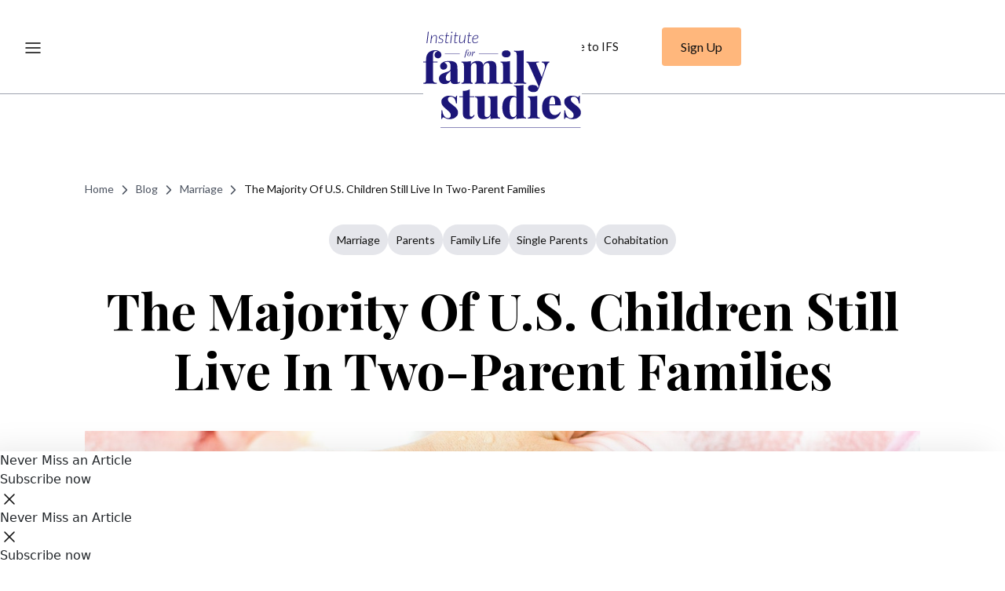

--- FILE ---
content_type: text/html; charset=UTF-8
request_url: https://ifstudies.org/blog/the-majority-of-us-children-still-live-in-two-parent-families
body_size: 22956
content:
<!doctype html><html lang="en"><head><meta charset="utf-8"><meta name="viewport" content="width=device-width, initial-scale=1">


<title>The Majority of U.S. Children Still Live in Two-Parent Families | Institute for Family Studies</title>


<meta name="description" content="After a steady decline since the 1970s, the share of American children who live with two parents has leveled off in the past two decades. Today, nearly 7 in 10 children live with two parents, and this share remains flat since 2000.1 However, unlike their peers growing up a couple of decades ago, children under age 18 today are more likely to live with parents who are living together but not married. " />
<meta property="og:site_name" content="Institute for Family Studies" />
<meta property="og:url" content="https://ifstudies.org/blog/the-majority-of-us-children-still-live-in-two-parent-families" />
<meta property="og:title" content="The Majority of U.S. Children Still Live in Two-Parent Families" />
<meta property="og:description" content="After a steady decline since the 1970s, the share of American children who live with two parents has leveled off in the past two decades. Today, nearly 7 in 10 children live with two parents, and this share remains flat since 2000.1 However, unlike their peers growing up a couple of decades ago, children under age 18 today are more likely to live with parents who are living together but not married. " />

<meta property="og:image" content="https://ifstudies.org/ifs-admin/resources/blog/kid-w1700.jpeg" />

<meta property="og:type" content="article" />
<meta property="article:author" content="https://www.facebook.com/familystudies/" />
<meta name="twitter:card" content="summary_large_image" />
<meta name="twitter:site" content="@FamStudies" />
<meta name="twitter:title" content="The Majority of U.S. Children Still Live in Two-Parent Families" />
<meta name="twitter:description" content="After a steady decline since the 1970s, the share of American children who live with two parents has leveled off in the past two decades. Today, nearly 7 in 10 children live with two parents, and this share remains flat since 2000.1 However, unlike their peers growing up a couple of decades ago, children under age 18 today are more likely to live with parents who are living together but not married. " />

<meta name="twitter:image" content="https://ifstudies.org/ifs-admin/resources/blog/kid-w1700.jpeg" />

<meta name="twitter:url" content="https://ifstudies.org/blog/the-majority-of-us-children-still-live-in-two-parent-families" />
	<meta property="og:site_name" content="Institute for Family Studies">
<meta property="og:url" content="https://ifstudies.org/blog/the-majority-of-us-children-still-live-in-two-parent-families">
<meta property="twitter:domain" content="https://ifstudies.org">
<meta property="twitter:url" content="https://ifstudies.org/blog/the-majority-of-us-children-still-live-in-two-parent-families">

<link rel="icon" type="image/png" href="/favicon.png">
<link rel="alternate" type="application/rss+xml" title="RSS" href="/blog/rss" />
<link href="//cloud.webtype.com/css/452a880a-7d03-4d3a-9776-77c83fcf60db.css" rel="stylesheet" type="text/css" />

<link rel="preconnect" href="https://fonts.googleapis.com">
<link rel="preconnect" href="https://fonts.gstatic.com" crossorigin>
<link href="https://fonts.googleapis.com/css2?family=Lato:ital,wght@0,100;0,300;0,400;0,700;0,900;1,100;1,300;1,400;1,700;1,900&family=Playfair+Display:ital,wght@0,400..900;1,400..900&display=swap" rel="stylesheet">

<link rel="stylesheet" type="text/css" href="/css/reset.min.css?v=2020041701">
<link rel="stylesheet" type="text/css" href="/css/email-capture/style.min.css?v=20251001">
<link rel="stylesheet" type="text/css" href="/css/style.min.css?v=20260102">
<link rel="stylesheet" type="text/css" href="/css/promotion/style.min.css?v=20251211">
<link rel="stylesheet" type="text/css" href="/css/blog-email-capture/style.min.css?v=20250518">
<link rel="stylesheet" type="text/css" href="/css/exit-intent-popup/style.min.css?v=20250517">
<link rel="stylesheet" type="text/css" href="/css/report-brief-email-capture/style.min.css?v=20250517">
<link href="https://cdn.jsdelivr.net/npm/@splidejs/splide@4.1.4/dist/css/splide.min.css" rel="stylesheet">
<!-- Bootstrap CSS -->
<link href="https://cdn.jsdelivr.net/npm/bootstrap@5.2.3/dist/css/bootstrap.min.css" rel="stylesheet" integrity="sha384-rbsA2VBKQhggwzxH7pPCaAqO46MgnOM80zW1RWuH61DGLwZJEdK2Kadq2F9CUG65" crossorigin="anonymous">
<script>
	(function(d) {
	  var config = {
	    kitId: 'bvi5rkx',
	    scriptTimeout: 3000,
	    async: true
	  },
	  h=d.documentElement,t=setTimeout(function(){h.className=h.className.replace(/\bwf-loading\b/g,"")+" wf-inactive";},config.scriptTimeout),tk=d.createElement("script"),f=false,s=d.getElementsByTagName("script")[0],a;h.className+=" wf-loading";tk.src='https://use.typekit.net/'+config.kitId+'.js';tk.async=true;tk.onload=tk.onreadystatechange=function(){a=this.readyState;if(f||a&&a!="complete"&&a!="loaded")return;f=true;clearTimeout(t);try{Typekit.load(config)}catch(e){}};s.parentNode.insertBefore(tk,s)
	})(document);
</script>
<script>
(function() {
    if (document.cookie.split('; ').some(c => c.startsWith('hasSignedUp=true'))) {
        document.documentElement.classList.add('signed-up');
    }
})();
</script>

<!-- Global site tag (gtag.js) - Google Analytics -->
<script async src="https://www.googletagmanager.com/gtag/js?id=G-NJ9TC13Q3H"></script>
<script>
  window.dataLayer = window.dataLayer || [];
  function gtag(){dataLayer.push(arguments);}
  gtag('js', new Date());

  gtag('config', 'G-NJ9TC13Q3H');
</script>
<!-- Quantcast Tag -->
<script type="text/javascript">
window._qevents = window._qevents || [];
(function() {
var elem = document.createElement('script');
elem.src = (document.location.protocol == "https:" ? "https://secure" : "http://edge") + ".quantserve.com/quant.js";
elem.async = true;
elem.type = "text/javascript";
var scpt = document.getElementsByTagName('script')[0];
scpt.parentNode.insertBefore(elem, scpt);
})();
window._qevents.push({
qacct:"p-eH5UznK9z7GuJ",
uid:"__INSERT_EMAIL_HERE__"
});
</script>
<noscript>
<div style="display:none;">
<img src="//pixel.quantserve.com/pixel/p-eH5UznK9z7GuJ.gif" border="0" height="1" width="1" alt="Quantcast"/>
</div>
</noscript>
<!-- End Quantcast tag -->
</head>
<body class="blog-details-wrapper">








<div id="navPad" class="section"></div>







<div class="section section-blog-details">
    <div class="container">
        <div class="global-breadcrumbs">
            <a href="/">Home</a> 
            <svg xmlns="http://www.w3.org/2000/svg" width="20" height="20" viewBox="0 0 20 20" fill="none">
                <path d="M7.5 15L12.5 10L7.5 5" stroke="#4D5461" stroke-width="1.5" stroke-linecap="round" stroke-linejoin="round"/>
            </svg> 
            <a href="/blog">Blog</a>
            <svg xmlns="http://www.w3.org/2000/svg" width="20" height="20" viewBox="0 0 20 20" fill="none">
                <path d="M7.5 15L12.5 10L7.5 5" stroke="#4D5461" stroke-width="1.5" stroke-linecap="round" stroke-linejoin="round"/>
            </svg> 
            
                
                    <a href="/blog/category/marriage">
                        Marriage
                    </a>
                    <svg xmlns="http://www.w3.org/2000/svg" width="20" height="20" viewBox="0 0 20 20" fill="none">
                        <path d="M7.5 15L12.5 10L7.5 5" stroke="#4D5461" stroke-width="1.5" stroke-linecap="round" stroke-linejoin="round"/>
                    </svg>
                
            
                
            
                
            
                
            
                
            
            <span>The Majority of U.S. Children Still Live in Two-Parent Families</span>
        </div>

        <div class="blog-categories-badge">
            
                <a href="/blog/category/marriage">
                    Marriage
                </a>
            
                <a href="/blog/category/parents">
                    Parents
                </a>
            
                <a href="/blog/category/family-life">
                    Family Life
                </a>
            
                <a href="/blog/category/single-parents">
                    Single Parents
                </a>
            
                <a href="/blog/category/cohabitation">
                    Cohabitation
                </a>
            
        </div>

        <div class="blog-category-groups" style="display: none;">
            
                <p>Marriage</p>
            
                <p>Parenting</p>
            
                <p>Parenting</p>
            
                <p>Parenting</p>
            
                <p>Relationships</p>
            
        </div>
        

        <h1 class="blog-title">
            <!-- The Majority of U.S. Children Still Live in Two-Parent Families -->
            The Majority of U.S. Children Still Live in Two-Parent Families
        </h1>
        <div class="blog-hero-image">
            <img src="https://ifstudies.b-cdn.net/ifs-admin/resources/blog/kid.jpeg?quality=100&amp;width=1700" />
        </div>
        <div class="d-flex justify-content-between blog-hero-image-contents">
            <div class="blog-authors d-flex gap-3">
                
                    
                        
                            <div class="blog-author-photo">
                                <img src="https://ifstudies.b-cdn.net/ifs-admin/resources/wendy-wang-1.png?quality=80&amp;width=80" />
                            </div>
                        
    
                        
                            <div class="blog-author-name-and-blog-date">
                                <div class="blog-author-name ">
                        
                                    
                                    
                
                                    <div class="blog-author-with-x">
                                        <a href="/about-us/wendy-wang">
                                            Wendy Wang
                                        </a>
                                        
                                            <div class="vr"></div>
                                        
                                        
                                            <a href="https://x.com/@WendyRWang" target="_blank">
                                                <svg width="17" height="16" viewBox="0 0 17 16" fill="none" xmlns="http://www.w3.org/2000/svg">
                                                    <path d="M12.1664 2.60156H14.1215L9.85018 7.17633L14.875 13.4016H10.9406L7.85904 9.62599L4.33304 13.4016H2.37677L6.94533 8.50833L2.125 2.60156H6.15928L8.94474 6.05258L12.1664 2.60156ZM11.4802 12.3049H12.5635L5.57063 3.64058H4.4081L11.4802 12.3049Z" fill="#121212"/>
                                                </svg>                                            
                                            </a>
                                        
                                    </div>
                        
                                </div> <!-- blog-author-name -->
                                <div class="blog-author-date">
                        
                    
                
                                October  4, 2018
                            </div> <!-- blog-author-date -->
                        </div> <!-- blog-author-name-and-blog-date -->
            </div>

            <!-- Don't remove class rrssb-buttons. It's needed for popup. Change css if needed -->
            <div class="blog-share rrssb-buttons">
                
                <div class="share-container">
                    <span class="blog-share-title">Share</span>
                    <span class="blog-share-links">
                        <a href="https://www.facebook.com/sharer/sharer.php?u=https://ifstudies.org/blog/the-majority-of-us-children-still-live-in-two-parent-families" class="popup">
                            <svg xmlns="http://www.w3.org/2000/svg" width="41" height="42" viewBox="0 0 41 42" fill="none">
                                <path d="M21.3333 21.2932H23.2381L24 18.4932H21.3333V17.0932C21.3333 16.3722 21.3333 15.6932 22.8571 15.6932H24V13.3412C23.7516 13.3111 22.8137 13.2432 21.8232 13.2432C19.7547 13.2432 18.2857 14.4031 18.2857 16.5332V18.4932H16V21.2932H18.2857V27.2432H21.3333V21.2932Z" fill="black"/>
                                <circle cx="20.5" cy="20.7432" r="20" stroke="#D9D9D9"/>
                            </svg>
                        </a>
                        <a href="https://twitter.com/intent/tweet?text=The%20Majority%20of%20U.S.%20Children%20Still%20Live%20in%20Two-Parent%20Families%20https://ifstudies.org/blog/the-majority-of-us-children-still-live-in-two-parent-families" class="popup">
                            <svg width="41" height="42" viewBox="0 0 41 42" fill="none" xmlns="http://www.w3.org/2000/svg">
                                <path d="M24.4507 15.5996H26.2908L22.2708 20.1744L27 26.3996H23.297L20.3967 22.624L17.0782 26.3996H15.237L19.5368 21.5064L15 15.5996H18.797L21.4186 19.0506L24.4507 15.5996ZM23.8049 25.303H24.8245L18.2429 16.6386H17.1488L23.8049 25.303Z" fill="#121212"/>
                                <circle cx="20.5" cy="20.7432" r="20" stroke="#D3D5DA"/>
                            </svg>
                        </a>
                        <a href="https://www.linkedin.com/sharing/share-offsite/?url=https://ifstudies.org/blog/the-majority-of-us-children-still-live-in-two-parent-families" class="popup">
                            <svg xmlns="http://www.w3.org/2000/svg" width="41" height="42" viewBox="0 0 41 42" fill="none">
                                <path fill-rule="evenodd" clip-rule="evenodd" d="M17.2081 16.4376C17.4493 16.1886 17.5819 15.856 17.5791 15.5104C17.5667 15.1749 17.4267 14.8569 17.188 14.6214C16.9492 14.3858 16.6297 14.2505 16.2947 14.2432C15.9586 14.2504 15.6379 14.3853 15.3975 14.6206C15.1571 14.8559 15.015 15.174 15 15.5104C15.0048 15.8557 15.1418 16.1859 15.3828 16.4329C15.6237 16.6798 15.9502 16.8245 16.2947 16.8371C16.6396 16.829 16.9677 16.6855 17.2081 16.4376ZM16.0554 18.5447C15.511 18.5326 15.14 18.5243 15.14 19.1913V26.6164C15.14 27.2695 15.4943 27.2565 16.0044 27.237C16.0971 27.2333 16.1945 27.2296 16.2956 27.2296C16.3976 27.2296 16.495 27.2333 16.5868 27.237C17.095 27.2556 17.4419 27.2695 17.4419 26.6164V19.1923C17.4419 18.5252 17.0783 18.5326 16.5367 18.5456C16.3763 18.5493 16.2158 18.5484 16.0554 18.5447ZM19.8429 18.5586C19.5962 18.6079 19.4376 18.7658 19.4376 19.1913V26.6164C19.4376 27.2695 19.778 27.2565 20.289 27.237C20.3817 27.2333 20.481 27.2296 20.5839 27.2296C20.6878 27.2296 20.7861 27.2333 20.8797 27.237C21.3935 27.2556 21.7404 27.2695 21.7404 26.6164V22.6567C21.7206 22.4543 21.744 22.25 21.809 22.0574C21.874 21.8647 21.9791 21.6881 22.1174 21.5392C22.2557 21.3903 22.4239 21.2725 22.6111 21.1937C22.7982 21.1149 22.9999 21.0768 23.2029 21.082C23.4068 21.0697 23.611 21.1017 23.8015 21.1755C23.992 21.2494 24.1644 21.3635 24.3069 21.5101C24.4495 21.6567 24.5589 21.8324 24.6276 22.0251C24.6963 22.2178 24.7228 22.4231 24.7053 22.627V26.5857C24.7053 27.2398 25.0447 27.2268 25.5557 27.2073C25.6485 27.2036 25.7477 27.1998 25.8506 27.1998C25.9545 27.1998 26.0528 27.2036 26.1465 27.2073C26.6575 27.2258 26.9969 27.2398 26.9969 26.5867V21.5177C27.0159 21.1015 26.9473 20.686 26.7954 20.2982C26.6436 19.9103 26.4119 19.5589 26.1156 19.2666C25.8192 18.9744 25.4647 18.7479 25.0752 18.6019C24.6857 18.4559 24.2699 18.3937 23.8549 18.4193C23.4321 18.3808 23.0066 18.4516 22.619 18.625C22.2313 18.7984 21.8947 19.0686 21.6411 19.4097C21.6513 19.0436 21.5326 18.5586 21.2368 18.5586C21.1515 18.5586 21.0207 18.554 20.8723 18.5494C20.5014 18.5382 20.0191 18.5233 19.8429 18.5586Z" fill="#121212"/>
                                <circle cx="20.5" cy="20.7432" r="20" stroke="#D3D5DA"/>
                            </svg>
                        </a>
                    </span>
                </div>
                
            </div>
        </div>
        <div class="blog-text-contents">
            <div class="highlights">
                
                    
                        <div class="hero-title">
                            <h2>Highlights</h2>
                            <!-- <a href="javascript:window.print()" class="print border">Print Post</a>  -->
                        </div>
                    <ol>
                    
                        <li>
                            <span>A vast majority of Asian children (85%) today live with two married parents, as is the case for most white children (74%) and Hispanic children (61%). Only 36% of black children live with married parents. </span>
                            <a href="https://twitter.com/intent/tweet?text=A%20vast%20majority%20of%20Asian%20children%20%2885%25%29%20today%20live%20with%20two%20married%20parents%2C%20as%20is%20the%20case%20for%20most%20white%20children%20%2874%25%29%20and%20Hispanic%20children%20%2861%25%29.%20Only%2036%25%20of%20black%20children%20live%20with%20married%20parents.%C2%A0%20https://ifstudies.org/blog/the-majority-of-us-children-still-live-in-two-parent-families" onclick="window.open(this.href, 'sharer','top=30,left=30,width=600,height=350,toolbar=0,resizable=1'); return false;" class="blue alrightsans">Post This
                                <svg xmlns="http://www.w3.org/2000/svg" width="17" height="17" viewBox="0 0 17 17" fill="none">
                                    <path d="M3.11523 8.62109H13.7819M13.7819 8.62109L9.7819 4.62109M13.7819 8.62109L9.7819 12.6211" stroke="#1C1678" stroke-width="1.5" stroke-linecap="round" stroke-linejoin="round"/>
                                </svg>
                            </a>
                        </li>
                    
                
                    
                        <li>
                            <span>In the past decade, the share of children who live with two married parents has dropped from 68 to 65 percent. Meanwhile, the share of children who live with two unmarried parents increased from 2.6% in 2007 to 3.6% in 2018.</span>
                            <a href="https://twitter.com/intent/tweet?text=In%20the%20past%20decade%2C%20the%20share%20of%20children%20who%20live%20with%20two%20married%20parents%20has%20dropped%20from%2068%20to%2065%20percent.%20Meanwhile%2C%20the%20share%20of%20children%20who%20live%20with%20two%20unmarried%20parents%20increased%20from%202.6%25%20in%202007%20to%203.6%25%20in%202018.%20https://ifstudies.org/blog/the-majority-of-us-children-still-live-in-two-parent-families" onclick="window.open(this.href, 'sharer','top=30,left=30,width=600,height=350,toolbar=0,resizable=1'); return false;" class="blue alrightsans">Post This
                                <svg xmlns="http://www.w3.org/2000/svg" width="17" height="17" viewBox="0 0 17 17" fill="none">
                                    <path d="M3.11523 8.62109H13.7819M13.7819 8.62109L9.7819 4.62109M13.7819 8.62109L9.7819 12.6211" stroke="#1C1678" stroke-width="1.5" stroke-linecap="round" stroke-linejoin="round"/>
                                </svg>
                            </a>
                        </li>
                    
                    </ol>
                    
                
            </div>
            <div class="blog-details">
                <p style="text-align:start">After a steady decline since the 1970s, the share of American children who live with two parents has leveled off in the past two decades. Today, nearly 7 in 10 children live with two parents, and this share remains flat since 2000.<sup>1</sup> However, unlike their peers growing up a couple of decades ago, children under age 18 today are more likely to live with parents who are living together but not married.&nbsp;</p>

<p><img alt="" src="/ifs-admin/resources/wendyfigure1-w640.png" style="height:454px; width:640px" /><br />
<em><span class="small">Notes: Based on children ages 0 to 17.</span></em></p>

<p style="text-align:start">In the past decade, the share of children who live with two married parents has dropped from 68 to 65 percent. Meanwhile, the share of children who live with two parents who are unmarried increased from 2.6% in 2007 to 3.6% in 2018, according to a new analysis by the Institute for Family Studies. In other words, 5% of children in two-parent homes today live with unmarried parents.</p>

<p style="text-align:start">Cohabitation is more common among single parents. In 2018, about 1 in 6 children (16%) living with single parents also live with their mother or father&rsquo;s partner, up from 11% in 2007.&nbsp;&nbsp;And the share of all children living in this arrangement rose from 2.9% to 4.2% between 2007 and 2018. At the same time, the overall share of children who live with single parents has been steady in the past two decades.</p>

<p><img alt="" src="/ifs-admin/resources/wendyfigure2-w640.png" style="height:407px; width:640px" /><br />
<span class="small"><em>Notes: Based on children ages 0 to 17.</em></span></p>

<p style="text-align:start">Taken together, an estimated 5.8 million American children live with cohabiting parents in 2018, which accounts for about 8% of all children under age 18. Among these children, 2.7 million live with their own two parents who are not married, and another 3.1 million&nbsp;live with one&nbsp;parent and that parent&rsquo;s live-in partner (who is not biologically related to the child).&nbsp;&nbsp;</p>

<p style="text-align:start">Younger children are more likely to experience this newer living arrangement. More than 10% of children under age 3 live in a cohabiting family in 2018&mdash;7% live with two cohabiting parents and 4% live with a single parent and his or her partner. In comparison, among teenagers between ages 12 and 17, about 6% live with cohabiting parents. Only 2% of these teenagers live with their own unmarried mom and dad, while 4% live with a single parent and his or her partner.&nbsp;</p>

<p style="text-align:start">The living arrangements of children vary by their racial and ethnic background. A vast majority of Asian children (85%) today live with two married parents, as is the case for most white children (74%) and Hispanic children (61%). The share among black children who live with married parents is markedly lower&mdash;36% of black children live with married parents.&nbsp;</p>

<p><img alt="" src="/ifs-admin/resources/wendyfigure3-w640.png" style="height:578px; width:640px" /><br />
<em><span class="small">Notes:&nbsp;Based on children ages 0-17. Cohabiting parents include both parents and one parent w/unmarried </span></em><br />
<em><span class="small">partner. Whites, blacks, and Asians include only non-Hispanics. Hispanics are of any race. Asians include Pacific Islanders.</span></em></p>

<p style="text-align:start">Close to 10% of Hispanic children, 8% of black children, and 7% of white children live in a home with cohabiting parents, either with their two parents or one parent and his or her unmarried partner. Cohabiting parenthood is less common among Asian families, where only 3% of Asian children live with cohabiting parents.</p>

<p style="text-align:start">Among children who live with single and non-cohabiting parents, most live with their mom. More than 4 in 10 black children live with their mom (44%), and this is the most common living arrangement for black children. The share of children living with a single mom is also relatively higher among Hispanic children (22%), compared with the share among white children (12%) and Asian children (7%).</p>

<p style="text-align:start">On the other hand, a small proportion of American children (4%) live in a home without either of their parents. They could be living with grandparents, relatives, or be in foster care. About 8% of black children are in this type of living arrangement, and the share among children of other races and ethnicities is lower, averaging around 3 percent.&nbsp;&nbsp;&nbsp;</p>

<p style="text-align:start">Children&rsquo;s living environment while growing up also varies by parents&rsquo; education levels. It is&nbsp;<a href="http://ifstudies.org/blog/the-many-ways-mothers-education-matters">well-documented</a>&nbsp;that a parent&rsquo;s higher education, especially a mother&rsquo;s, is associated with better child outcomes. One of the reasons is that highly-educated and economically better-off adults are more likely to&nbsp;<a href="http://www.aei.org/publication/the-marriage-divide-how-and-why-working-class-families-are-more-fragile-today/">marry and stay married</a>, which provides a relatively more stable environment for their children&rsquo;s development.</p>

<p style="text-align:start">Having a college-educated mother is associated with a much higher chance that children live with two married parents. For children whose mother is college educated, 86% live with two married parents in 2018, down slightly from 2007 when it was 88%.<sup>2</sup> In contrast, 60% of children with high-school educated mothers live with married parents in 2018.&nbsp;</p>

<p><img alt="" src="/ifs-admin/resources/wendyfigure4-w640.png" style="height:430px; width:640px" /><br />
<span class="small"><em>Notes: Based on children ages 0 to 17 who live in a household where mom is present.</em></span></p>

<p style="text-align:start">Children of college-educated mothers are less likely to live in a cohabiting family: only 4% live with cohabiting parents, and about 10% live with a single mom. The share is higher among children whose mothers do not have a college degree. For example, 11% of children with high-school educated mothers live with cohabiting parents and 28% live with a single mom.</p>

<p style="text-align:start">The growing share of children living in a cohabiting family, whether with their own parents or with one of their parents, adds another layer of complexity to American families today. Children can struggle in adapting to parents&rsquo; new living arrangements and navigating the relationships between their parent, his or her partner, and their other parent who does not live with them. Cohabitation is also associated with greater family instability, as most cohabitations in the U.S. are short lived. And family instability,&nbsp;in turn, is <a href="http://www.penguinrandomhouse.com/books/26768/the-marriage-go-round-by-andrew-j-cherlin/9780307386380/">strongly&nbsp;linked</a>&nbsp;to poorer child outcomes. Nevertheless, more and more children today find themselves living in a cohabiting family&mdash;at least for a time.</p>

<p style="text-align:start"><em>Wendy Wang&nbsp;is director of research at the Institute for Family Studies and a former senior researcher at Pew Research Center.&nbsp;</em></p>

<hr />
<p>1. Based on the&nbsp;Census Bureau&rsquo;s Current Population Surveys. Parents could be either biological, step, or adoptive parents. Two parents can be either same-sex or opposite-sex couples.</p>

<p>2. Based on children living in households where the mother is present. Children who live with a single dad or who live without their parents (about 9% of children in 2018) are not included in the analysis.&nbsp;</p>
            </div>

        </div>
        
    </div>
</div><div class="section section-fundraiser-embedded">
    
    
    
    

    
</div>



    <div class="reading-time-container">
        <svg xmlns="http://www.w3.org/2000/svg" width="20" height="20" viewBox="0 0 20 20" fill="none">
            <g clip-path="url(#clip0_4789_1240)">
                <path d="M9.37561 0.243286C9.79202 0.243286 10.209 0.243286 10.6254 0.243286C10.9661 0.285343 11.3084 0.31701 11.6466 0.371932C13.5246 0.676724 15.1867 1.42336 16.6091 2.6262C18.3489 4.09672 19.4374 5.92349 19.846 8.10701C19.9107 8.45237 19.9488 8.80219 19.9994 9.15003V10.3375C19.9885 10.385 19.9707 10.4325 19.9671 10.4805C19.8492 11.9595 19.3988 13.3429 18.5822 14.6041C16.9937 17.0563 14.7071 18.5644 11.7217 19.0983C11.3596 19.1631 10.9907 19.1963 10.6249 19.2438H9.37508C9.31194 19.2324 9.24985 19.219 9.18618 19.2101C8.7682 19.1522 8.345 19.1191 7.93328 19.0345C5.51045 18.5357 3.53429 17.3477 2.03926 15.4745C0.382469 13.3968 -0.261986 11.0416 0.0954647 8.4593C0.382469 6.38415 1.3228 4.59448 2.86636 3.10071C4.364 1.65097 6.16899 0.741541 8.27769 0.38925C8.6414 0.32839 9.00928 0.291281 9.37561 0.243286ZM18.6683 9.7418C18.6667 5.20456 14.765 1.50105 9.99449 1.50797C5.22396 1.5149 1.34158 5.20159 1.33271 9.73487C1.32384 14.2657 5.22188 17.9746 9.9971 17.9786C14.7692 17.9821 18.6704 14.2766 18.6688 9.7423L18.6683 9.7418Z" fill="black"/>
                <path d="M9.33492 7.20792C9.33492 6.36677 9.33335 5.52612 9.33596 4.68498C9.337 4.39552 9.51756 4.16099 9.78838 4.07638C10.0561 3.99276 10.3707 4.06649 10.5174 4.2931C10.604 4.42669 10.6583 4.60235 10.6593 4.75969C10.6697 6.25594 10.6677 7.75268 10.6624 9.24893C10.6624 9.38599 10.7031 9.47209 10.8179 9.55818C11.7875 10.287 12.7518 11.0223 13.7162 11.7575C13.9781 11.9574 14.0616 12.2301 13.9536 12.4997C13.7871 12.9148 13.2799 13.038 12.8901 12.7481C12.3625 12.3552 11.8423 11.954 11.3189 11.5557C10.76 11.1306 10.2032 10.7036 9.64123 10.2821C9.43145 10.1247 9.33022 9.93175 9.33231 9.67545C9.33805 8.8531 9.33439 8.03076 9.33439 7.20792H9.33492Z" fill="black"/>
            </g>
            <defs>
                <clipPath id="clip0_4789_1240">
                <rect width="20" height="19" fill="white" transform="translate(0 0.243286)"/>
                </clipPath>
            </defs>
        </svg>
        <span class="blog-share-title blog-reading-time"></span>
    </div>



    <div class="read-progress-bar" id="readProgressBar"></div>


    <div class="email-capture-container" id="ecc-v1">
        <hr class="blog-last-hr border-bottom custom-featured-hr-2 border-dark featured-details-hr">
        <div id="email-capture-content">
            <div class="email-capture-title">
                Never Miss an Article
            </div>
            <div class="email-capture-text">
                Stay up to date with the latest news, blogs, and research from IFS.
            </div>
            <div class="email-capture-text">
                Subscribe to our weekly newsletter and never miss an update.
            </div>
            <form id="mailchimp-ec" class="email-capture-form-1" action="https://ifstudies.us7.list-manage.com/subscribe/post" method="post">
                <input type="hidden" name="u" value="7cb0b16bf32661d1dd9be7193">
                <input type="hidden" name="id" value="c06b05f1ff">
                <input type="hidden" name="MERGE4" value="Blog Article Block">
                <input id="MERGE0" name="MERGE0" type="email" placeholder="Enter Your Email" required="required" />
                <input name="submit" value="Subscribe Now" type="submit" class="submit-btn" />
                <div class="noshow" aria-hidden="true"><input type="text" name="b_7cb0b16bf32661d1dd9be7193_c06b05f1ff" tabindex="-1" value=""></div>
                
            </form>
            <div class="msgContainer-ec"></div>
        </div>
        <hr class="blog-last-hr border-bottom custom-featured-hr-2 border-dark featured-details-hr">
    </div>


<div class="sticky-section">
    <div class="sticky-container">
        <div class="sticky-text">Never Miss an Article</div>
        <div class="button-wrapper">
            <div class="sticky-btn" id="goToEC">
                Subscribe now
            </div>
            <div class="sticky-close-btn" id="closeSticky">
                <svg xmlns="http://www.w3.org/2000/svg" width="24" height="24" viewBox="0 0 24 24" fill="none">
                    <path d="M18 6L6 18" stroke="#121212" stroke-width="1.5" stroke-linecap="round" stroke-linejoin="round"/>
                    <path d="M6 6L18 18" stroke="#121212" stroke-width="1.5" stroke-linecap="round" stroke-linejoin="round"/>
                </svg>
            </div>
        </div>
    </div>
    
    <div class="sticky-container-mb">
        <div class="top-row">
            <div class="sticky-text">Never Miss an Article</div>
            <div class="sticky-close-btn" id="closeStickyMB">
                <svg xmlns="http://www.w3.org/2000/svg" width="24" height="24" viewBox="0 0 24 24" fill="none">
                    <path d="M18 6L6 18" stroke="#121212" stroke-width="1.5" stroke-linecap="round" stroke-linejoin="round"/>
                    <path d="M6 6L18 18" stroke="#121212" stroke-width="1.5" stroke-linecap="round" stroke-linejoin="round"/>
                </svg>
            </div>
        </div>
        <div class="sticky-btn" id="goToECMB">
            Subscribe now
        </div>
    </div>
    
</div><div class="recommended-posts-container">
	<div class="reading-box">
		<div class="reading-header">
			<h2>Recommended Reading</h2>
			<button class="reading-close-btn" id="rb_close_btn">
				<svg xmlns="http://www.w3.org/2000/svg" width="14" height="14" viewBox="0 0 14 14" fill="none">
					<path d="M6.92498 7.975L2.02498 12.875C1.84164 13.0583 1.60831 13.15 1.32498 13.15C1.04164 13.15 0.808309 13.0583 0.624975 12.875C0.441642 12.6917 0.349976 12.4583 0.349976 12.175C0.349976 11.8917 0.441642 11.6583 0.624975 11.475L5.52498 6.575L0.624975 1.675C0.441642 1.49167 0.349976 1.25833 0.349976 0.975C0.349976 0.691667 0.441642 0.458333 0.624975 0.275C0.808309 0.0916663 1.04164 0 1.32498 0C1.60831 0 1.84164 0.0916663 2.02498 0.275L6.92498 5.175L11.825 0.275C12.0083 0.0916663 12.2416 0 12.525 0C12.8083 0 13.0416 0.0916663 13.225 0.275C13.4083 0.458333 13.5 0.691667 13.5 0.975C13.5 1.25833 13.4083 1.49167 13.225 1.675L8.32498 6.575L13.225 11.475C13.4083 11.6583 13.5 11.8917 13.5 12.175C13.5 12.4583 13.4083 12.6917 13.225 12.875C13.0416 13.0583 12.8083 13.15 12.525 13.15C12.2416 13.15 12.0083 13.0583 11.825 12.875L6.92498 7.975Z" fill="#121212"/>
				</svg>
			</button>
		</div>
		<div class="reading-header-underline"></div>
		
<div class="reading-item">
		<p class="title"><a href="https://ifstudies.org/blog/the-working-motherhood-shift-conservatives-didnt-see-coming-">
                    <span class="hover-underline-animation">The Working Motherhood Shift Conservatives Didn’t See Coming </span>
                </a></p>
		<p class="author"><span class="author-by">by</span> 
                
                
                <a href='/about-us/wendy-wang'>
                    <span class="blog-author hover-underline-animation">Wendy Wang</perch:blog></span>
                </a>
            </p>
	</div>
	<div class="reading-hr"></div>
<div class="reading-item">
		<p class="title"><a href="https://ifstudies.org/blog/the-mixed-effects-of-postponing-union-formation">
                    <span class="hover-underline-animation">The Mixed Effects of Postponing Union Formation</span>
                </a></p>
		<p class="author"><span class="author-by">by</span> 
                
                
                <a href='/about-us/laurie-derose'>
                    <span class="blog-author hover-underline-animation">Laurie DeRose</perch:blog></span>
                </a>
            </p>
	</div>
	<div class="reading-hr"></div>
<div class="reading-item">
		<p class="title"><a href="https://ifstudies.org/blog/our-top-10-articles-of-2025">
                    <span class="hover-underline-animation">Our Top 10 Articles of 2025</span>
                </a></p>
		<p class="author"><span class="author-by">by</span> 
                
                
                <a href='/about-us/alysse-elhage'>
                    <span class="blog-author hover-underline-animation">Alysse ElHage</perch:blog></span>
                </a>
            </p>
	</div>
	<div class="reading-hr"></div>
	</div>
	<div class="reading-box-mb-opener" id="rb_opener_btn">
		<div class="opener-title">
			<h2>Recommended Reading</h2>
			<button class="rb-opener-btn">
				<svg xmlns="http://www.w3.org/2000/svg" width="12" height="7" viewBox="0 0 12 7" fill="none">
					<path d="M11 6.04102L6 1.04102L1 6.04102" stroke="#4D5461" stroke-width="1.5" stroke-linecap="round" stroke-linejoin="round"/>
				</svg>
			</button>
		</div>
	</div>
</div>
<div class="section section-related-post-news">
    <div class="container">
        <div class="related-news-section">
            <div class="related-articles">
                <h2>Related Articles</h2>
                <div class="unit-related-articles">
                    <div class="col-6">
    <div class="related-post">
        <a href="https://ifstudies.org/blog/easy-new-years-resolutions-for-families">
            <img width="300px" src="https://ifstudies.b-cdn.net/ifs-admin/resources/blog/newyearsresolutions-shutterstockpng.jpg?quality=80&amp;width=600"/>
            <p class="blog-date">January  2, 2026</p>
            <h4 class="blog-title-left" style="z-index: 1;">
                <a href="https://ifstudies.org/blog/easy-new-years-resolutions-for-families">
                    <span class="hover-underline-animation">Easy New Year’s Resolutions for Families</span>
                </a>
            </h4>
        </a>
        <div class="authors">
            <span class="blog-by">by</span>
            
                
                
                <a href='/about-us/nadya-williams'>
                    <span class="blog-author hover-underline-animation">Nadya Williams</perch:blog></span>
                </a>
            
        </div>
    </div>
</div><div class="col-6">
    <div class="related-post">
        <a href="https://ifstudies.org/blog/family-estrangement-during-the-holidays-healing-is-possible">
            <img width="300px" src="https://ifstudies.b-cdn.net/ifs-admin/resources/blog/lonelywomanchristmasshutterstock.jpg?quality=80&amp;width=600"/>
            <p class="blog-date">December 22, 2025</p>
            <h4 class="blog-title-left" style="z-index: 1;">
                <a href="https://ifstudies.org/blog/family-estrangement-during-the-holidays-healing-is-possible">
                    <span class="hover-underline-animation">Family Estrangement During the Holidays: Healing Is Possible</span>
                </a>
            </h4>
        </a>
        <div class="authors">
            <span class="blog-by">by</span>
            
                
                
                <a href='/about-us/andrea-gurney'>
                    <span class="blog-author hover-underline-animation">Andrea Gurney</perch:blog></span>
                </a>
            
        </div>
    </div>
</div><div class="col-6">
    <div class="related-post">
        <a href="https://ifstudies.org/blog/looking-for-a-winter-read-here-are-some-of-our-favorite-books-">
            <img width="300px" src="https://ifstudies.b-cdn.net/ifs-admin/resources/blog/readingbookfireshutterstockpng.jpg?quality=80&amp;width=600"/>
            <p class="blog-date">December 23, 2025</p>
            <h4 class="blog-title-left" style="z-index: 1;">
                <a href="https://ifstudies.org/blog/looking-for-a-winter-read-here-are-some-of-our-favorite-books-">
                    <span class="hover-underline-animation">Looking for a Winter Read? Here Are Some of Our Favorite Books </span>
                </a>
            </h4>
        </a>
        <div class="authors">
            <span class="blog-by">by</span>
            
                
                
                <a href='/about-us/the-editors'>
                    <span class="blog-author hover-underline-animation">The Editors</perch:blog></span>
                </a>
            
        </div>
    </div>
</div><div class="col-6">
    <div class="related-post">
        <a href="https://ifstudies.org/blog/recess-is-becoming-too-safe">
            <img width="300px" src="https://ifstudies.b-cdn.net/ifs-admin/resources/blog/boyplayground-shutterstock.jpg?quality=80&amp;width=600"/>
            <p class="blog-date">January 13, 2026</p>
            <h4 class="blog-title-left" style="z-index: 1;">
                <a href="https://ifstudies.org/blog/recess-is-becoming-too-safe">
                    <span class="hover-underline-animation">Recess Is Becoming Too Safe</span>
                </a>
            </h4>
        </a>
        <div class="authors">
            <span class="blog-by">by</span>
            
                
                
                <a href='/about-us/daniel-buck'>
                    <span class="blog-author hover-underline-animation">Daniel Buck</perch:blog></span>
                </a>
            
        </div>
    </div>
</div>
                </div>
            </div>
            <div class="related-vertical-devider"></div>
            <div class="related-news">
                <h2>Related News</h2>
                <div class="related-news-item">
    <a href="/in-the-news/private-investigators-reveal-5-signs-your-partner-might-be-cheating-including-one-common-household-chore"></a>
    
        <img class="related-news-image" alt="Private investigators reveal 5 signs your partner might be cheating including one common household chore" src='https://ifstudies.b-cdn.net/ifs-admin/resources/blog/cheating-2.jpg?'/>
    
    <div class="related-news-content">
        <p class="related-article-date">January 19, 2026<span class="pipe-separator">|</span>09:46 AM</p>
        <h3 class="related-news-headline">
            <span class="hover-underline-animation">
                Private investigators reveal 5 signs your partner might be cheating including one common household chore
            </span>
        </h3>
        <p class="related-author"><span class="blog-by">by</span> <span class="blog-author">Niamh Shackleton, Unilad</span></p>
    </div>
</div><div class="related-news-item">
    <a href="/in-the-news/victor-joecks-why-rugged-individualism-creates-community"></a>
    
        <img class="related-news-image" alt="VICTOR JOECKS: Why ‘rugged individualism’ creates community" src='https://ifstudies.b-cdn.net/ifs-admin/resources/blog/shutterstock536325538.jpg?'/>
    
    <div class="related-news-content">
        <p class="related-article-date">January 17, 2026<span class="pipe-separator">|</span>09:54 AM</p>
        <h3 class="related-news-headline">
            <span class="hover-underline-animation">
                VICTOR JOECKS: Why ‘rugged individualism’ creates community
            </span>
        </h3>
        <p class="related-author"><span class="blog-by">by</span> <span class="blog-author">Victor Joecks, Las Vegas Review-Journal</span></p>
    </div>
</div><div class="related-news-item">
    <a href="/in-the-news/the-divine-physician-and-a-christian-approach-to-mental-health-and-wellbeing"></a>
    
        <img class="related-news-image" alt="The Divine Physician and a Christian Approach to Mental Health and Wellbeing" src='https://ifstudies.b-cdn.net/ifs-admin/resources/blog/church-6.jpg?'/>
    
    <div class="related-news-content">
        <p class="related-article-date">January 17, 2026<span class="pipe-separator">|</span>08:55 AM</p>
        <h3 class="related-news-headline">
            <span class="hover-underline-animation">
                The Divine Physician and a Christian Approach to Mental Health and Wellbeing
            </span>
        </h3>
        <p class="related-author"><span class="blog-by">by</span> <span class="blog-author">Most Rev. Michael F. Burbidge, The Diocese of Arlington</span></p>
    </div>
</div><div class="related-news-item">
    <a href="/in-the-news/lori-andrews-people-are-turning-to-ai-chatbots-for-companionship-is-this-robot-love-risky"></a>
    
        <img class="related-news-image" alt="Lori Andrews: People are turning to AI chatbots for companionship. Is this robot love risky?" src='https://ifstudies.b-cdn.net/ifs-admin/resources/blog/mancomputer-1.jpg?'/>
    
    <div class="related-news-content">
        <p class="related-article-date">January 16, 2026<span class="pipe-separator">|</span>12:23 PM</p>
        <h3 class="related-news-headline">
            <span class="hover-underline-animation">
                Lori Andrews: People are turning to AI chatbots for companionship. Is this robot love risky?
            </span>
        </h3>
        <p class="related-author"><span class="blog-by">by</span> <span class="blog-author">Lori Andrews, Chicago Tribune</span></p>
    </div>
</div>
            </div>
        </div>
    </div>
</div>

</div>
<div class="section light-gray-bg mailingList" id="mlFooter">
	<div class="container">
        <div class="mailing-form">
            
            <div class="mailing-header">
                <div class="mailing-subtitle">Sign up for our mailing list to receive ongoing updates from IFS.</div>
                <div class="mailing-title">Join The IFS Mailing List</div>
            </div>

            <form id="mailchimp" class="mailchimp-form" action="https://ifstudies.us7.list-manage.com/subscribe/post" method="post">
                <input type="hidden" name="u" value="7cb0b16bf32661d1dd9be7193">
                <input type="hidden" name="id" value="c06b05f1ff">
                <input type="hidden" name="MERGE4" value="Footer Block">
                <div class="inputWrap">
                    <label for="MERGE0"><span><img src="/images/email-icon.png" alt=""></span>&nbsp;&nbsp; Enter Your Email</label>
                    <input id="MERGE0" name="MERGE0" type="email" required="required" />
                </div><div class="submitWrap">
                    <input name="submit" value="Subscribe Now" type="submit" class="blue-bg alrightsans" />
                </div>
                <div class="noshow" aria-hidden="true"><input type="text" name="b_7cb0b16bf32661d1dd9be7193_c06b05f1ff" tabindex="-1" value=""></div>
                <div class="mailchimp-break"></div>
                <p class="msgContainer"></p>
            </form>
        </div>
	</div>
</div>
<div class="section darker-gray-bg" id="footer" style="background-color: #121212; padding-top: 150px; padding-bottom: 50px;">
	<div class="container">
		<div class="footer-wrapper" style="text-align: left;">
			<div class="footer-logo-wrapper">
				<a class="logo" href="/">	
					<img class="footer-logo" src="/images/footer-white-logo.svg" alt="Institute for Family Studies">
				</a>
				<!-- <a href="/"><svg class="ifs-icon" xmlns="http://www.w3.org/2000/svg" width="90" height="90" viewBox="-2.5 -2.5 90 90"><rect x="-2.5" y="-2.5" width="90" height="90" class="b" /><rect x="15.2" y="26.5" width="1.2" height="32.5" class="a"/><polygon points="25.1 26.5 45.7 26.5 45.7 27.4 26.3 27.4 26.3 41.9 43.8 41.9 43.8 43 26.3 43 26.3 58.9 25.1 58.9 " class="a"/><path d="M51.3 55.5c2 1.5 6 3.1 10.5 3.1 6.7 0 9.7-3.2 9.7-7.4 0-11.4-20.3-4.2-20.3-16.9 0-4.7 3.8-8.3 10.4-8.3 4.3 0 7.6 1.1 9.8 2.2l-0.5 1.1c-2.1-1.1-5.2-2.2-9.2-2.2 -5.8 0-9.2 3.1-9.2 7.2 0 11.6 20.3 4.1 20.3 16.9 0 4.8-3.4 8.5-10.9 8.5 -4.8 0-8.9-1.5-11.1-3.1L51.3 55.5z" class="a"/></svg></a> -->
			</div>
			
			<div class="footer-accordion-desktop-wrapper">
	<div class="footer-accordion-desktop">
		<h4>Pages</h4>
		<p><a href="/" class="hover-underline-animation footer">Home</a></p>
		<p><a href="/about-us" class="hover-underline-animation footer">About Us</a></p>
		<p><a href="/jobs" class="hover-underline-animation footer">Careers</a></p>
	</div>
	<div class="footer-accordion-desktop">
		<h4>Resources</h4>
		<p><a href="/report-brief" class="hover-underline-animation footer">Research</a></p>
		<p><a href="/blog" class="hover-underline-animation footer">Blog</a></p>
		<p><a href="/in-the-news" class="hover-underline-animation footer">In The News</a></p>
	</div>
	<div class="footer-accordion-desktop">
		<h4>Support</h4>
		<p><a href="https://donate.ifstudies.org/" class="hover-underline-animation footer">Support Us</a></p>
	</div>
	<div class="footer-accordion-desktop">
		<h4>Contact Us</h4>
		<p class="footer-contact-details">
			<a href="tel:+(434) 326-7583">
				<span>
					<svg width="21" height="20" viewBox="0 0 21 20" fill="none" xmlns="http://www.w3.org/2000/svg">
						<path d="M18.2402 6.66667V2.5M18.2402 2.5H14.0736M18.2402 2.5L13.2402 7.5M9.26276 11.5526C8.26145 10.5512 7.47079 9.41904 6.89079 8.21102C6.8409 8.10712 6.81596 8.05516 6.79679 7.98942C6.72869 7.75579 6.77761 7.46891 6.91928 7.27105C6.95915 7.21537 7.00678 7.16774 7.10204 7.07248C7.39338 6.78115 7.53905 6.63548 7.63429 6.48899C7.99345 5.93659 7.99345 5.22443 7.63429 4.67203C7.53905 4.52554 7.39338 4.37988 7.10204 4.08854L6.93965 3.92615C6.49678 3.48328 6.27535 3.26184 6.03753 3.14156C5.56456 2.90233 5.00601 2.90233 4.53304 3.14156C4.29522 3.26184 4.07379 3.48328 3.63092 3.92615L3.49956 4.05751C3.05821 4.49886 2.83753 4.71954 2.66899 5.01956C2.48197 5.35249 2.3475 5.86956 2.34864 6.25141C2.34966 6.59554 2.41642 6.83072 2.54992 7.30109C3.2674 9.82892 4.62113 12.2142 6.61111 14.2042C8.60109 16.1942 10.9864 17.5479 13.5142 18.2654C13.9846 18.3989 14.2198 18.4657 14.5639 18.4667C14.9458 18.4678 15.4628 18.3333 15.7958 18.1463C16.0958 17.9778 16.3165 17.7571 16.7578 17.3158L16.8892 17.1844C17.332 16.7415 17.5535 16.5201 17.6738 16.2823C17.913 15.8093 17.913 15.2508 17.6738 14.7778C17.5535 14.54 17.332 14.3185 16.8892 13.8757L16.7268 13.7133C16.4354 13.4219 16.2898 13.2763 16.1433 13.181C15.5909 12.8219 14.8787 12.8219 14.3263 13.181C14.1798 13.2763 14.0342 13.4219 13.7428 13.7133C13.6476 13.8085 13.5999 13.8562 13.5443 13.896C13.3464 14.0377 13.0595 14.0866 12.8259 14.0185C12.7602 13.9994 12.7082 13.9744 12.6043 13.9245C11.3963 13.3445 10.2641 12.5539 9.26276 11.5526Z" stroke="#D3D5DA" stroke-linecap="round" stroke-linejoin="round"/>
					</svg>
				</span>
				<span class="hover-underline-animation footer contacts">(434) 326-7583</span>
			</a>
			
		</p>
		<p class="footer-contact-details">
			<a href="mailto:info@ifstudies.org">
				<span>
					<svg width="21" height="20" viewBox="0 0 21 20" fill="none" xmlns="http://www.w3.org/2000/svg">
						<path d="M18.6572 15.0002L13.1215 10.0002M8.35961 10.0002L2.82392 15.0002M2.40723 5.8335L9.21133 10.5964C9.7623 10.982 10.0378 11.1749 10.3374 11.2496C10.6021 11.3156 10.879 11.3156 11.1437 11.2496C11.4433 11.1749 11.7188 10.982 12.2698 10.5964L19.0739 5.8335M6.40723 16.6668H15.0739C16.474 16.6668 17.1741 16.6668 17.7089 16.3943C18.1793 16.1547 18.5617 15.7722 18.8014 15.3018C19.0739 14.767 19.0739 14.067 19.0739 12.6668V7.3335C19.0739 5.93336 19.0739 5.2333 18.8014 4.69852C18.5617 4.22811 18.1793 3.84566 17.7089 3.60598C17.1741 3.3335 16.474 3.3335 15.0739 3.3335H6.40723C5.0071 3.3335 4.30703 3.3335 3.77225 3.60598C3.30185 3.84566 2.91939 4.22811 2.67971 4.69852C2.40723 5.2333 2.40723 5.93336 2.40723 7.3335V12.6668C2.40723 14.067 2.40723 14.767 2.67971 15.3018C2.91939 15.7722 3.30185 16.1547 3.77225 16.3943C4.30703 16.6668 5.0071 16.6668 6.40723 16.6668Z" stroke="#D3D5DA" stroke-linecap="round" stroke-linejoin="round"/>
					</svg>
				</span>
				<span class="hover-underline-animation footer contacts">info@ifstudies.org</span>
			</a>
		</p>
		<p class="footer-contact-details">
			<span>
				<svg width="21" height="20" viewBox="0 0 21 20" fill="none" xmlns="http://www.w3.org/2000/svg">
					<path d="M10.7409 10.8332C12.1216 10.8332 13.2409 9.71388 13.2409 8.33317C13.2409 6.95246 12.1216 5.83317 10.7409 5.83317C9.36017 5.83317 8.24089 6.95246 8.24089 8.33317C8.24089 9.71388 9.36017 10.8332 10.7409 10.8332Z" stroke="#D3D5DA" stroke-linecap="round" stroke-linejoin="round"/>
					<path d="M10.7409 18.3332C14.0742 14.9998 17.4076 12.0151 17.4076 8.33317C17.4076 4.65127 14.4228 1.6665 10.7409 1.6665C7.05899 1.6665 4.07422 4.65127 4.07422 8.33317C4.07422 12.0151 7.40755 14.9998 10.7409 18.3332Z" stroke="#D3D5DA" stroke-linecap="round" stroke-linejoin="round"/>
				</svg>
			</span>
			P.O. Box 1502
			Charlottesville, VA 22902
		</p>
	</div>
</div><div class="container footer-accordion-mbl">
    <div class="accordion custom-accordion" id="accordionExample">
        <!-- Pages Section -->
        <div class="accordion-item">
            <h2 class="accordion-header" id="headingPages">
                <button class="accordion-button footer-accordion-btn" type="button" data-bs-toggle="collapse" data-bs-target="#collapsePages" aria-expanded="true" aria-controls="collapsePages">
                    Pages
                    <svg xmlns="http://www.w3.org/2000/svg" width="14" height="8" viewBox="0 0 14 8" fill="none">
                        <path d="M13 7L7 1L1 7" stroke="white" stroke-linecap="round" stroke-linejoin="round"/>
                    </svg>
                </button>
            </h2>
            <div id="collapsePages" class="accordion-collapse collapse show" aria-labelledby="headingPages" data-bs-parent="#accordionExample">
                <div class="accordion-body">
                    <p><a href="/">Home</a></p>
                    <p><a href="/about-us">About Us</a></p>
                    <p><a href="/jobs">Careers</a></p>
                </div>
            </div>
        </div>
        <!-- Resources Section -->
        <div class="accordion-item">
            <h2 class="accordion-header" id="headingResources">
                <button class="accordion-button footer-accordion-btn collapsed" type="button" data-bs-toggle="collapse" data-bs-target="#collapseResources" aria-expanded="false" aria-controls="collapseResources">
                    Resources
                    <svg xmlns="http://www.w3.org/2000/svg" width="14" height="8" viewBox="0 0 14 8" fill="none">
                        <path d="M13 7L7 1L1 7" stroke="white" stroke-linecap="round" stroke-linejoin="round"/>
                    </svg>
                </button>
            </h2>
            <div id="collapseResources" class="accordion-collapse collapse" aria-labelledby="headingResources" data-bs-parent="#accordionExample">
                <div class="accordion-body">
                    <p><a href="/report-brief">Research</a></p>
                    <p><a href="/blog">Blog</a></p>
                    <p><a href="/in-the-news">In The News</a></p>
                </div>
            </div>
        </div>
        <!-- Support Section -->
        <div class="accordion-item">
            <h2 class="accordion-header" id="headingSupport">
                <button class="accordion-button footer-accordion-btn collapsed" type="button" data-bs-toggle="collapse" data-bs-target="#collapseSupport" aria-expanded="false" aria-controls="collapseSupport">
                    Support
                    <svg xmlns="http://www.w3.org/2000/svg" width="14" height="8" viewBox="0 0 14 8" fill="none">
                        <path d="M13 7L7 1L1 7" stroke="white" stroke-linecap="round" stroke-linejoin="round"/>
                    </svg>
                </button>
                
            </h2>
            <div id="collapseSupport" class="accordion-collapse collapse" aria-labelledby="headingSupport" data-bs-parent="#accordionExample">
                <div class="accordion-body">
                    <p><a href="https://donate.ifstudies.org/">Support Us</a></p>
                </div>
            </div>
        </div>
        <!-- Contact Us Section -->
        <div class="accordion-item">
            <h2 class="accordion-header" id="headingContact">
                <button class="accordion-button footer-accordion-btn collapsed" type="button" data-bs-toggle="collapse" data-bs-target="#collapseContact" aria-expanded="false" aria-controls="collapseContact">
                    Contact Us
                    <svg xmlns="http://www.w3.org/2000/svg" width="14" height="8" viewBox="0 0 14 8" fill="none">
                        <path d="M13 7L7 1L1 7" stroke="white" stroke-linecap="round" stroke-linejoin="round"/>
                    </svg>
                </button>
                
            </h2>
            <div id="collapseContact" class="accordion-collapse collapse" aria-labelledby="headingContact" data-bs-parent="#accordionExample">
                <div class="accordion-body">
                    <p>(434) 326-7583</p>
                    <p>info@ifstudies.org</p>
                    <p>
                        P.O. Box 1502
                        <br>
                        Charlottesville, VA 22902
                    </p>
                </div>
            </div>
        </div>
    </div>
</div>		</div>
		<div class="row footer-lower-part">
			<a href="/privacy-policy" class="footer-privacy desktop-footer-first-part"><span class="hover-underline-animation footer">Privacy Policy</span></a>
			<p class="footer-copyright desktop-footer-first-part">&copy; 2026 Institute for Family Studies</p>
			<div class="mobile-footer-first-part">
				<a href="/privacy-policy" class="footer-privacy">Privacy Policy</a>
				<p class="footer-copyright">&copy; 2026 Institute for Family Studies</p>
			</div>
			<div class="footer-social-icons">
				<a class="footer-fb-logo" href="https://www.facebook.com/familystudies" target="_blank">	
					<svg width="40" height="40" viewBox="0 0 40 40" fill="none" xmlns="http://www.w3.org/2000/svg">
					<path d="M20.8131 20.5368H22.6714L23.4147 17.8051H20.8131V16.4392C20.8131 15.7358 20.8131 15.0733 22.2998 15.0733H23.4147V12.7787C23.1724 12.7493 22.2574 12.6831 21.2911 12.6831C19.273 12.6831 17.8398 13.8147 17.8398 15.8929V17.8051H15.6099V20.5368H17.8398V26.3416H20.8131V20.5368Z" fill="white"/>
					<circle cx="20" cy="20" r="19.5" stroke="white"/>
					</svg>
				</a>
				<a class="logo" href="https://x.com/FamStudies" target="_blank">	
					<svg width="40" height="40" viewBox="0 0 40 40" fill="none" xmlns="http://www.w3.org/2000/svg">
					<circle cx="20" cy="20" r="19.5" stroke="white"/>
					<path d="M23.4507 14.6001H25.2908L21.2708 19.1749L26 25.4001H22.297L19.3967 21.6245L16.0782 25.4001H14.237L18.5368 20.5069L14 14.6001H17.797L20.4186 18.0511L23.4507 14.6001ZM22.8049 24.3035H23.8245L17.2429 15.6391H16.1488L22.8049 24.3035Z" fill="white"/>
					</svg>

				</a>
				<a class="logo" href="https://www.linkedin.com/company/the-institute-for-family-studies/ " target="_blank">	
					<svg width="40" height="40" viewBox="0 0 40 40" fill="none" xmlns="http://www.w3.org/2000/svg">
					<path fill-rule="evenodd" clip-rule="evenodd" d="M16.7886 15.7996C17.0238 15.5567 17.1532 15.2322 17.1505 14.895C17.1383 14.5677 17.0018 14.2575 16.7689 14.0277C16.536 13.7978 16.2242 13.6659 15.8974 13.6587C15.5695 13.6657 15.2566 13.7974 15.0221 14.0269C14.7875 14.2565 14.6489 14.5668 14.6343 14.895C14.6389 15.2319 14.7726 15.5541 15.0077 15.795C15.2428 16.0359 15.5613 16.1771 15.8974 16.1894C16.2339 16.1814 16.5539 16.0415 16.7886 15.7996ZM15.6639 17.8553C15.1328 17.8435 14.7709 17.8354 14.7709 18.4862V25.7301C14.7709 26.3673 15.1165 26.3546 15.6142 26.3356C15.7046 26.332 15.7996 26.3284 15.8983 26.3284C15.9978 26.3284 16.0928 26.332 16.1824 26.3356C16.6782 26.3537 17.0166 26.3673 17.0166 25.7301V18.4871C17.0166 17.8363 16.6619 17.8435 16.1335 17.8562C15.977 17.8598 15.8204 17.8589 15.6639 17.8553ZM19.3591 17.8689C19.1184 17.917 18.9637 18.071 18.9637 18.4862V25.7301C18.9637 26.3673 19.2957 26.3546 19.7943 26.3356C19.8847 26.332 19.9816 26.3284 20.082 26.3284C20.1833 26.3284 20.2792 26.332 20.3706 26.3356C20.8719 26.3537 21.2103 26.3673 21.2103 25.7301V21.8671C21.191 21.6696 21.2138 21.4703 21.2772 21.2823C21.3406 21.0943 21.4431 20.922 21.5781 20.7767C21.713 20.6315 21.8771 20.5166 22.0597 20.4397C22.2423 20.3628 22.4391 20.3256 22.6371 20.3307C22.8361 20.3188 23.0352 20.3499 23.2211 20.422C23.407 20.4941 23.5752 20.6054 23.7142 20.7484C23.8533 20.8914 23.96 21.0628 24.0271 21.2508C24.0941 21.4388 24.12 21.6391 24.1028 21.838V25.7002C24.1028 26.3383 24.434 26.3256 24.9325 26.3066C25.023 26.303 25.1198 26.2993 25.2203 26.2993C25.3216 26.2993 25.4175 26.303 25.5089 26.3066C26.0074 26.3247 26.3386 26.3383 26.3386 25.7011V20.7558C26.3571 20.3498 26.2901 19.9444 26.142 19.566C25.9939 19.1876 25.7679 18.8447 25.4787 18.5596C25.1896 18.2745 24.8438 18.0535 24.4638 17.9111C24.0838 17.7687 23.6781 17.708 23.2732 17.733C22.8607 17.6954 22.4456 17.7645 22.0674 17.9337C21.6893 18.1028 21.3608 18.3664 21.1134 18.6992C21.1234 18.3421 21.0076 17.8689 20.719 17.8689C20.6357 17.8689 20.5081 17.8644 20.3634 17.8599C20.0015 17.849 19.531 17.8345 19.3591 17.8689Z" fill="white"/>
					<circle cx="20" cy="20" r="19.5" stroke="white"/>
					</svg>
				</a>
			</div>
		</div>
		
		
	</div>
</div>

<div class="alrightsans" id="navWrap">
	<ul class="navigation">
		<li>
			<div>
				<!-- <img class="menu-icon" src="/images/menu-icon.svg" alt="Menu Icon"> -->
				<div class="menu-container">
                    <div class="menu-overlay"></div>

                    <div class="d-flex justify-content-between align-items-center gap-3">
                        <button id="menu-toggle" class="menu-button">
                            <span class="menu-icon">
                                <svg xmlns="http://www.w3.org/2000/svg" width="24" height="24" viewBox="0 0 24 24" fill="none">
                                <path d="M3 12H21M3 6H21M3 18H21" stroke="black" stroke-width="1.5" stroke-linecap="round" stroke-linejoin="round"/>
                                </svg>
                            </span> <!-- Menu icon (Hamburger) -->
                            <span class="close-icon">
                            <svg xmlns="http://www.w3.org/2000/svg" width="24" height="24" viewBox="0 0 24 24" fill="none">
                                <g clip-path="url(#clip0_2161_11622)">
                                <path fill-rule="evenodd" clip-rule="evenodd" d="M13.7352 11.9999L24 21.7759L22.2636 23.4284L12 13.6524L1.73521 23.4284L0 21.7759L10.2636 11.9999L0 2.22386L1.73521 0.571289L12 10.3473L22.2636 0.571289L24 2.22386L13.7352 11.9999Z" fill="#1C1678"/>
                                </g>
                                <defs>
                                <clipPath id="clip0_2161_11622">
                                <rect width="24" height="24" fill="white"/>
                                </clipPath>
                                </defs>
                            </svg>
                            </span> <!-- Close icon (Cross) -->
                        </button>
    
                        <span id="search-menu-toggle" class="smt-icon-promo">
                            <svg xmlns="http://www.w3.org/2000/svg" width="24" height="25" viewBox="0 0 24 25" fill="none">
                                <path fill-rule="evenodd" clip-rule="evenodd" d="M11.4872 4.03846C7.09639 4.03846 3.53846 7.59356 3.53846 11.9771C3.53846 16.3607 7.09639 19.9158 11.4872 19.9158C13.6777 19.9158 15.6599 19.0318 17.0983 17.6C18.5433 16.1617 19.4359 14.1742 19.4359 11.9771C19.4359 7.59356 15.878 4.03846 11.4872 4.03846ZM2 11.9771C2 6.74221 6.24839 2.5 11.4872 2.5C16.726 2.5 20.9744 6.74221 20.9744 11.9771C20.9744 14.3225 20.1207 16.4697 18.7083 18.124L21.7744 21.1865C22.075 21.4868 22.0752 21.9738 21.775 22.2744C21.4748 22.575 20.9877 22.5752 20.6872 22.275L17.6182 19.2096C15.965 20.6093 13.8242 21.4542 11.4872 21.4542C6.24839 21.4542 2 17.212 2 11.9771Z" fill="#121212"/>
                            </svg>
                        </span>

                        <!-- <span class="">
                            <svg xmlns="http://www.w3.org/2000/svg" width="20" height="21" viewBox="0 0 20 21" fill="none">
                                <g clip-path="url(#clip0_3881_1252)">
                                    <path d="M5.09713 1.51773C2.55807 1.71273 0.448694 3.71556 0.0541628 6.31559C-0.0317747 6.87622 -0.00443093 8.00154 0.10885 8.5053C0.366663 9.65094 0.851038 10.5772 1.70651 11.5603C2.60885 12.5963 5.06979 14.8916 7.94869 17.382C9.28073 18.5317 9.45651 18.6779 9.60885 18.7592C9.80416 18.8648 10.2065 18.8567 10.4096 18.747C10.644 18.6251 13.8315 15.8504 15.3901 14.4163C16.9253 13.0025 18.2182 11.7025 18.6362 11.1541C19.2768 10.3131 19.6674 9.48843 19.8901 8.5053C20.0034 7.98936 20.0307 6.86403 19.9409 6.29934C19.5464 3.82525 17.6714 1.92398 15.2534 1.55429C14.8276 1.48929 13.9174 1.49742 13.5151 1.57054C12.7143 1.71679 11.9174 2.05398 11.2495 2.5293C11.0581 2.66743 10.6987 2.98024 10.4487 3.22806L9.99948 3.67494L9.55026 3.22806C9.30026 2.98024 8.94479 2.67149 8.75338 2.53336C7.66354 1.75742 6.43698 1.41616 5.09713 1.51773ZM6.58151 3.52056C6.97994 3.6465 7.4526 3.88213 7.74948 4.1015C7.85885 4.18275 8.28463 4.59307 8.69088 5.01151C9.10104 5.42995 9.49166 5.79965 9.56588 5.84027C9.6401 5.87683 9.80026 5.92152 9.92916 5.92965C10.3354 5.97027 10.4292 5.90527 11.2885 5.03183C11.7065 4.6012 12.1401 4.18275 12.2495 4.1015C12.5385 3.88619 13.0112 3.6465 13.4174 3.52056C13.7456 3.41493 13.8159 3.40681 14.4526 3.40681C15.0854 3.40681 15.1635 3.41493 15.4799 3.5165C16.7065 3.91056 17.6206 4.81245 18.0034 6.00684C18.4174 7.30279 18.1596 8.69624 17.2924 9.8825C16.9409 10.3578 15.6909 11.6172 14.2573 12.9294C12.6948 14.3635 10.0698 16.6669 9.99948 16.6669C9.9526 16.6669 8.55026 15.4522 7.10885 14.1644C4.49948 11.8325 3.00338 10.3538 2.53073 9.62656C0.933069 7.18091 2.06979 4.08525 4.80807 3.44337C4.98385 3.40275 5.22994 3.3865 5.64401 3.39868C6.1401 3.41087 6.28463 3.42712 6.58151 3.52056Z" fill="#121212" stroke="white" stroke-width="0.3"/>
                                </g>
                                <defs>
                                    <clipPath id="clip0_3881_1252">
                                    <rect width="20" height="20" fill="white" transform="translate(0 0.5)"/>
                                    </clipPath>
                                </defs>
                            </svg>
                        </span> -->

                    </div>

                    <div id="menu" class="menu global-nav-menu">
    <!-- Menu content here -->
    <ul class="mega-menu-items">
        <li class="menga-menu-first-column mega-menu-col">
            <span class="mega-menu-heading">
                Topics
            </span>
            <a href='/marriage'>
                <span class="mega-animation">Marriage</span>
            </a>
            <a href='/parenting'>
                <span class="mega-animation">Parenting</span>
            </a>
            <a href='/health-and-wellbeing'>
                <span class="mega-animation">Health &amp; Wellbeing</span>
            </a>
            <a href='/relationships'>
                <span class="mega-animation">Relationships</span>
            </a>
            <a href='/society-and-culture'>
                <span class="mega-animation">Society &amp; Culture</span>
            </a>
            <a href='/politics'>
                <span class="mega-animation">Politics</span>
            </a>
        </li>
        <li class="mega-menu-middle-column mega-menu-col">
            <span class="mega-menu-heading">
                Programs
            </span>
            <a href='/report-brief'>
                <span class="mega-animation">Research</span>
            </a>
            <a href='/get-married-initiative'>
                <span class="mega-animation">Get Married</span>
            </a>
            <a href='/pronatalism-initiative'>
                <span class="mega-animation">Pronatalism</span>
            </a>
            <a href='/family-first-technology-initiative'>
                <span class="mega-animation">Family First Technology</span>
            </a>
            <a href='/success-sequence'>
                <span class="mega-animation">Success Sequence</span>
            </a>
            <a href='/insights'>
                <span class="mega-animation">Insights</span>
            </a>
        </li>
        <li class="mega-menu-middle-column mega-menu-col">
            <span class="mega-menu-heading">
                About IFS
            </span>
            <a href='/about-us'>
                <span class="mega-animation">Mission</span>
            </a>
            <a href='/in-the-news'>
                <span class="mega-animation">In The News</span>
            </a>
            <a href='/press-release'>
                <span class="mega-animation">Press Releases</span>
            </a>
            <a href='/about-us#support-us'>
                <span class="mega-animation">Ways to Give</span>
            </a>
            <a href='/about-us#our-peoples'>
                <span class="mega-animation">People</span>
            </a>
            <a href='/jobs'>
                <span class="mega-animation">Careers</span>
            </a>
        </li>
        <li class="mega-menu-last-column mega-menu-col">
            
                <a href="/report-brief/more-married-mothers-of-young-children-are-working-full-time" id="featured_pub" class="mega-animation" style="margin-top: 0px;padding-top: 68px;">Featured Publication</a>
                <a href="/report-brief/more-married-mothers-of-young-children-are-working-full-time" id="featured_pub" class="position-static mt-0" style="margin-top: 40px !important;">
                    <img src="https://ifstudies.b-cdn.net/ifs-admin/resources/more-married-mothers-of-young-children-are-working-full-time-thumbnail.png?quality=80&amp;width=300" alt="More Married Mothers of Young Children Are Working Full Time" class="mega-featured-image">
                </a>
            
        </li>
    </ul>
</div>
					<div id="search-menu" class="search-menu global-nav-search">
						<div class="container">
						<form action="/search" method="get" class="search-form">
							<div class="row">
								<div class="col-md-11">
									<input type="text" id="q" name="q" value="" placeholder="Search for blog and research" class="form-control">
								</div>
								<div class="col-md-1">
									<button class="btn btn-outline-secondary search-btn desktop-search-btn" type="submit">
										<span class="desktop-search-text">Search</span>
										<span class="desktop-search-icon">
											<img src="/images/search-btn-icon.png" alt="search-btn-icon">
										</span>
									</button>
								</div>
							</div>
						</form>
						</div>
					</div>
				</div>
				<!-- <div class="menu-overlay"></div> -->
			</div>
			<!-- <div class="about-us-nav">
				<a href="/sta"><span class="hover-underline-animation">STA</span></a>
			</div> -->
		</li>
		
        






    <li>
        <div>
            <span id="search-menu-toggle-2"><img class="search-icon" src="/images/search.png" alt=""></span>
        </div>
        <div class="about-us-nav">
            <!-- <a href="#" id="goToMailing"><span class="hover-underline-animation">Sign Up</span></a> -->
            <a href="https://donate.ifstudies.org/?hr_se=169" target="_blank" rel="noopener"><span class="hover-underline-animation">Donate to IFS</span></a>
        </div>
        <div>
            <!-- <a href="https://donate.ifstudies.org/?hr_se=169" target="_blank" rel="noopener" class="support-button"><span>Donate</span></a> -->
            <a href="#" id="goToMailing" class="support-button"><span>Sign Up</span></a>
        </div>
    </li>
	</ul>
	<a class="logo" href="/">	
		<img class="ifs-logo ifs-logo-desktop" src="/images/global-logo-ifs.svg" alt="Institute for Family Studies Logo">
		<img class="ifs-logo ifs-logo-mbl" src="/images/ifs-logo-mbl.svg" alt="Institute for Family Studies Logo - Mobile">
	</a>
	<!-- <span class="icon-menu"></span> -->

	<div class="mbl_menu-container">
        <button id="mbl-menu-toggle" class="mbl-menu-button">
            <span class="mbl-menu-icon">
                <svg width="20" height="21" viewBox="0 0 20 21" fill="none" xmlns="http://www.w3.org/2000/svg">
                    <path d="M3.3335 4.87119L16.6668 4.87119" stroke="#121212" stroke-width="1.5" stroke-linecap="round" stroke-linejoin="round"/>
                    <path d="M3.3335 10.7045L16.6668 10.7045" stroke="#121212" stroke-width="1.5" stroke-linecap="round" stroke-linejoin="round"/>
                    <path d="M3.3335 16.5378L16.6668 16.5378" stroke="#121212" stroke-width="1.5" stroke-linecap="round" stroke-linejoin="round"/>
                </svg>
            </span> <!-- Menu icon (Hamburger) -->
            <span class="mbl-close-icon">
                <svg width="16" height="17" viewBox="0 0 16 17" fill="none" xmlns="http://www.w3.org/2000/svg">
                    <g clip-path="url(#clip0_661_5437)">
                    <path fill-rule="evenodd" clip-rule="evenodd" d="M9.15681 8.5L16 15.0173L14.8424 16.119L8 9.60171L1.15681 16.119L0 15.0173L6.8424 8.5L0 1.98266L1.15681 0.880951L8 7.39828L14.8424 0.880951L16 1.98266L9.15681 8.5Z" fill="#121212"/>
                    </g>
                    <defs>
                    <clipPath id="clip0_661_5437">
                    <rect width="16" height="16" fill="white" transform="translate(0 0.5)"/>
                    </clipPath>
                    </defs>
                </svg>
            </span> <!-- Close icon (Cross) -->
        </button>
        <div id="mbl-menu" class="mbl-menu">
            <!-- Menu content here -->
            <div id="search-menu" class="search-menu">
                <div class="container">
                    <form action="/search" method="get" class="search-form">
                        <div class="row">
                            <div class="mbl-search-input">
                                <input type="text" id="q" name="q" value="" placeholder="Search for blog , writers and research" class="form-control">
                            </div>
                            <div class="mbl-search-icon">
                                <button class="btn btn-outline-secondary search-btn" type="submit"><span><img src="/images/search-btn-icon.png" alt="search-btn-icon"></span></button>
                            </div>
                        </div>
                    </form>
                </div>
            </div>

            <ul class="mbl-mega-menu-items">
    <li class="mbl-menga-menu-first-column mbl-mega-menu-col">
        <span class="mega-menu-heading">
            Topics
        </span>
        <a href='/marriage'>
            <span class="mega-animation">Marriage</span>
        </a>
        <a href='/parenting'>
            <span class="mega-animation">Parenting</span>
        </a>
        <a href='/health-and-wellbeing'>
            <span class="mega-animation">Health &amp; Wellbeing</span>
        </a>
        <a href='/relationships'>
            <span class="mega-animation">Relationships</span>
        </a>
        <a href='/society-and-culture'>
            <span class="mega-animation">Society &amp; Culture</span>
        </a>
        <a href='/politics'>
            <span class="mega-animation">Politics</span>
        </a>
    </li>
    <li class="mbl-mega-menu-middle-column mbl-mega-menu-col">
        <span class="mega-menu-heading">
            Programs
        </span>
        <a href='/report-brief'>
            <span class="mega-animation">Research</span>
        </a>
        <a href='/get-married-initiative'>
            <span class="mega-animation">Get Married</span>
        </a>
        <a href='/pronatalism-initiative'>
            <span class="mega-animation">Pronatalism</span>
        </a>
        <a href='/family-first-technology-initiative'>
            <span class="mega-animation">Family First Technology</span>
        </a>
        <a href='/success-sequence'>
            <span class="mega-animation">Success Sequence</span>
        </a>
        <a href='/insights'>
            <span class="mega-animation">Insights</span>
        </a>
    </li>
    <li class="mbl-mega-menu-middle-column mbl-mega-menu-col mbl-menu-last-nav-items">
        <span class="mega-menu-heading">
            About IFS
        </span>
        <a href='/about-us'>
            <span class="mega-animation">Mission</span>
        </a>
        <a href='/in-the-news'>
            <span class="mega-animation">In The News</span>
        </a>
        <a href='/press-release'>
            <span class="mega-animation">Press Releases</span>
        </a>
        <a href='/about-us#support-us'>
            <span class="mega-animation">Ways to Give</span>
        </a>
        <a href='/about-us#our-peoples'>
            <span class="mega-animation">People</span>
        </a>
        <a href='/jobs'>
            <span class="mega-animation">Careers</span>
        </a>
        <p></p>
        <p></p>
        <!-- <a class="mbl-nav-support-link" href="#" id="goToMailingMb">Sign Up</a> -->
        <a class="mbl-nav-support-link" href="https://donate.ifstudies.org/?hr_se=169" target="_blank" rel="noopener">Donate to IFS</a>
    </li>
    <li class="mbl-mega-menu-middle-column mbl-mega-menu-col">
        <!-- <a href="https://donate.ifstudies.org/?hr_se=169" target="_blank" rel="noopener" class="support-button"><span>Donate</span></a> -->
        <a href="#" id="goToMailingMb" class="support-button"><span>Sign Up</span></a>
    </li>
    <li class="mbl-mega-menu-last-column mbl-mega-menu-col">
        
            <a href="/report-brief/more-married-mothers-of-young-children-are-working-full-time" id="featured_pub" class="mega-animation">Featured Publication</a>
            <a href="/report-brief/more-married-mothers-of-young-children-are-working-full-time" id="featured_pub" class="position-static mt-0">
                <img src="https://ifstudies.b-cdn.net/ifs-admin/resources/more-married-mothers-of-young-children-are-working-full-time-thumbnail.png?quality=80&amp;width=300" alt="More Married Mothers of Young Children Are Working Full Time" class="mega-featured-image">
            </a>
        
    </li>
</ul>        </div>
    </div>
</div>

<div class="mfp-hide pop-wrap white-bg" id="contact">
	<div>
	<h2>Contact</h2>

<p>Interested in learning more about the work of the Institute for Family Studies? Please feel free to contact us by using&nbsp;your preferred method detailed below.<br />
&nbsp;</p>

<h6><span class="blue">Mailing Address:</span></h6>

<p>P.O. Box 1502<br />
Charlottesville, VA 22902</p>

<p>(434) 260-1048</p>

<p><a href="mailto:info@ifstudies.org">info@ifstudies.org</a></p>
</div><div class="light-gray-bg">
	<h2>Media Inquiries</h2>

<p>For media inquiries, contact Chris Bullivant (<a href="http://chris@ifstudies.org">chris@ifstudies.org</a>).</p>

<p>We encourage members of the media interested in learning more about the people and projects behind the work of the Institute for Family Studies to get started by perusing&nbsp;our &quot;Media Kit&quot; materials.</p>

<p><a class="border" href="/public-education/media-kit">Media Kit</a></p>
</div></div>

<script type="text/javascript" src="/js/jquery-3.1.1.min.js?v=2020041701"></script>
<script type="text/javascript" src="/js/config.min.js?v=2020041701"></script>
<script type="text/javascript" src="/js/scripts.min.js?v=20260102"></script>
<script type="module" src="/js/pdfjs/pdf.js?v=2020041701"></script>

<script src="https://cdn.jsdelivr.net/npm/swiper@11/swiper-element-bundle.min.js" defer="defer"></script>
<script src="https://cdn.jsdelivr.net/npm/@splidejs/splide@4.1.4/dist/js/splide.min.js"></script>

<!-- Bootstrap Bundle with Popper -->
<script src="https://cdn.jsdelivr.net/npm/bootstrap@5.2.3/dist/js/bootstrap.bundle.min.js" integrity="sha384-kenU1KFdBIe4zVF0s0G1M5b4hcpxyD9F7jL+jjXkk+Q2h455rYXK/7HAuoJl+0I4" crossorigin="anonymous"></script>

<script>
    $(document).ready(function() {
        pdfjsLib.GlobalWorkerOptions.workerSrc = '/js/pdfjs/pdf.worker.js';
        let convertPDFToImageRunning = false;

        function convertPDFToImage() {
            if(!convertPDFToImageRunning){
                convertPDFToImageRunning = true;
                setTimeout(() => {
                    $("img").each(async function() {
                        let url = new URL($(this).attr("src"), window.location.href);
                        let filePath = url.pathname.toLowerCase();
        
                        if (filePath.endsWith(".pdf")) {
                            try {
                                $(this).css("visibility", "hidden");
                                const pdf = await pdfjsLib.getDocument($(this).attr("src")).promise;
                                const page = await pdf.getPage(1);
                                const viewport = page.getViewport({
                                    scale: 1
                                });
        
                                const canvas = document.createElement("canvas");
                                const context = canvas.getContext("2d");
                                canvas.width = viewport.width;
                                canvas.height = viewport.height;
        
                                await page.render({
                                    canvasContext: context,
                                    viewport
                                }).promise;
        
                                $(this).attr("src", canvas.toDataURL("image/png"));
                            } catch (error) {
                                console.log(error);
                            } finally {
                                $(this).css("visibility", "visible");
                            }
                        }
                    });
                    convertPDFToImageRunning = false;
                }, 500);
            }
        }

        const observer = new MutationObserver(function(mutationsList) {
            mutationsList.forEach(function(mutation) {
                if (mutation.type === 'childList') {
                    convertPDFToImage();
                }
            });
        });

        observer.observe(document.body, {
            childList: true,
            subtree: true
        });

        convertPDFToImage();
    });

	document.addEventListener('DOMContentLoaded', function() {
        const menuContainer = document.querySelector('.menu-container');
        const menuToggle = document.getElementById('menu-toggle');
        const searchMenuToggle = document.getElementById('search-menu-toggle');

        function closeAllMenus() {
            menuContainer.classList.remove('menu-open');
            menuContainer.classList.remove('search-menu-open');
            document.querySelector('body').classList.remove('mega-menu-background'); // Remove the background class when closing menus
        }

        function updateBodyBackground() {
            let bc1 = document.querySelector('.global-breadcrumbs');
            if (menuContainer.classList.contains('menu-open')) {
                document.querySelector('body').classList.add('mega-menu-background');
                if(bc1) {
                    bc1.style.zIndex = 'auto';
                }
            } else {
                document.querySelector('body').classList.remove('mega-menu-background');
                if(bc1) {
                    bc1.style.zIndex = '2000';
                }
            }
        }

        menuToggle.addEventListener('click', function() {
            // Toggle menu-open class
            if (menuContainer.classList.contains('menu-open')) {
                closeAllMenus(); // Close all menus if menu is already open
            } else {
                closeAllMenus(); // Close other menus if any
                menuContainer.classList.add('menu-open');
            }
            updateBodyBackground(); // Update body background
        });

        searchMenuToggle.addEventListener('click', function() {
            // Toggle search-menu-open class
            if (menuContainer.classList.contains('search-menu-open')) {
                closeAllMenus(); // Close all menus if search menu is already open
            } else {
                closeAllMenus(); // Close other menus if any
                menuContainer.classList.add('search-menu-open');
                updateBodyBackground(); // Update body background
            }
        });

        // Check if search toggle #search-menu-toggle-2 exists and add event listener
        const searchMenuToggle2 = document.getElementById('search-menu-toggle-2');
        if (searchMenuToggle2) {
            searchMenuToggle2.addEventListener('click', function() {
                if (menuContainer.classList.contains('search-menu-open')) {
                    closeAllMenus();
                } else {
                    closeAllMenus();
                    menuContainer.classList.add('search-menu-open');
                    updateBodyBackground();
                }
            });
        }

        $('.popVid').magnificPopup({type:'iframe'});

    });


    if(document.getElementById('goToMailing')){
        document.getElementById('goToMailing').addEventListener('click', function(event) {
            event.preventDefault();
            document.getElementById('mlFooter').scrollIntoView({ behavior: 'smooth' });
        });
    }

    document.getElementById('goToMailingMb').addEventListener('click', function(event) {
		event.preventDefault();
        document.getElementById('mbl-menu-toggle').click();
		document.getElementById('mlFooter').scrollIntoView({ behavior: 'smooth' });
	});

	// if (window.location.pathname === "/about-us") {
	// 	document.querySelector('.support-us-hero-button button').addEventListener('click', function() {
    //     	document.getElementById('mlFooter').scrollIntoView({ behavior: 'smooth' });
    // 	});
	// }

	document.addEventListener("DOMContentLoaded", function () {
        // Get the menu toggle button and the menu container
        const menuToggle = document.getElementById('mbl-menu-toggle');
        const menuContainer = document.querySelector('.mbl_menu-container');
        const bodyContainer = document.querySelector("body");

        // Add a click event listener to the toggle button
        menuToggle.addEventListener('click', function() {
            // Toggle the 'menu-open' class on the container
            menuContainer.classList.toggle('menu-open');
            bodyContainer.classList.toggle('mega-menu-background');
        });
    });

    document.addEventListener("scroll", function () {
        if(window.scrollY > 10){
            document.body.classList.add('scrolled');
            document.getElementById('menu').style.top = '80px';
            document.getElementById('featured_pub').style.marginTop = '30px';
            
        } else {
            document.body.classList.remove('scrolled');
            document.getElementById('menu').style.top = '150px';
            document.getElementById('featured_pub').style.marginTop = '15px';
        }
    });

    $(() => {
        $('.search-form').submit(function (e){
            const searchTextInputBox = $(this).find('#q');

            searchTextInputBox.val(searchTextInputBox.val().trim());

            searchTextInputBox.on('animationend', function () {
                $(this).removeClass('shaker');
            })
            if(searchTextInputBox.val() === ''){
                searchTextInputBox.addClass('shaker');
                searchTextInputBox.css('border-color', 'red');
                e.preventDefault();
            }
        });
    });

    const isPromoHeader = $('#fundraiser-header').length > 0;
    // Hide search icon when promo header isn't active
    if (!isPromoHeader) {
        $('.smt-icon-promo').hide();
    }
    
</script>










<script>

    // Get override interval from localStorage (in seconds), default to 7 days (604800 seconds)
    // const overrideIntervalSeconds = parseInt(localStorage.getItem('fundraiser-popup-interval-seconds'), 10);
    // const intervalMs = !isNaN(overrideIntervalSeconds) && overrideIntervalSeconds > 0
    //     ? overrideIntervalSeconds * 1000
    //     : 7 * 24 * 60 * 60 * 1000; // 7 days in ms

    // // Determine which state is active
    // const isState1 = $('#fundraiser-popup-state-1').length > 0;
    // const isState2 = $('#fundraiser-popup-state-2').length > 0;
    // const isState3 = $('#fundraiser-popup-state-3').length > 0;
    // let storageKey = 'fundraiser-popup-last-shown-at';
    // if (isState2) {
    //     storageKey = 'fundraiser-popup-state-2-last-shown-at';
    // } 
    // // else if (isState3) {
    // //     storageKey = 'fundraiser-popup-state-3-last-shown-at';
    // // }
    
    // const lastShownAt = parseInt(localStorage.getItem(storageKey), 10);

    // if (
    //     !lastShownAt ||
    //     Date.now() - lastShownAt >= intervalMs && !isState3
    // ) {
    //     localStorage.setItem(storageKey, Date.now());
    //     setTimeout(() => {
    //         $(".fundraiser-popup.active").fadeIn(500);
    //     }, 10000);
    // }

    $(".fundraiser-popup-close-btn").click(function () {
        $(this).parents(".fundraiser-popup").fadeOut(500);
        sessionStorage.setItem('fundraiserPopupClosed', 'true');
    });

</script>



    <div class="exit-intent-popup">
        <div class="ei-popup-overlay" id="popupOverlay">
            <div class="ei-popup-container-default">
                <button class="ei-close-btn" onclick="closeEIPopup()">
                    <svg xmlns="http://www.w3.org/2000/svg" width="32" height="32" viewBox="0 0 32 32" fill="none">
                        <path d="M24 8L8 24" stroke="#121212" stroke-width="1.5" stroke-linecap="round" stroke-linejoin="round"/>
                        <path d="M8 8L24 24" stroke="#121212" stroke-width="1.5" stroke-linecap="round" stroke-linejoin="round"/>
                    </svg>
                </button>
                <div class="ei-logo">
                    <img src="/images/ifs-logo-black.svg" alt="Institute for Family Studies Logo">
                </div>
                <h2 class="ei-headline">Wait, Don't Leave!</h2>
                <p class="ei-description">
                    Before you go, consider subscribing to our weekly emails so we can keep you updated with latest insights, articles, and reports.
                </p>
                <p class="ei-description-mb">
                    Before you go, consider subscribing to IFS so we can keep you updated with news, articles, and reports.
                </p>
                <form class="ei-form-container" id="eiMailchimpForm" action="https://ifstudies.us7.list-manage.com/subscribe/post" method="post">
                    <input type="hidden" name="u" value="7cb0b16bf32661d1dd9be7193">
                    <input type="hidden" name="id" value="c06b05f1ff">
                    <input type="hidden" name="MERGE4" value="Exit Intent Popup">
                    <input 
                    id="MERGE0" 
                    name="MERGE0"
                    type="email" 
                    class="ei-email-input" 
                    placeholder="Enter Your Email"
                    required
                    >
                    <div class="noshow" aria-hidden="true"><input type="text" name="b_7cb0b16bf32661d1dd9be7193_c06b05f1ff" tabindex="-1" value=""></div>
                    <button type="submit" class="ei-subscribe-btn">Subscribe</button>
                </form>
                <div class="msgContainer"></div>
            </div>

            <div class="ei-popup-container-ty">
                <button class="ei-close-btn" onclick="closeEIPopup()">
                    <svg xmlns="http://www.w3.org/2000/svg" width="32" height="32" viewBox="0 0 32 32" fill="none">
                        <path d="M24 8L8 24" stroke="#121212" stroke-width="1.5" stroke-linecap="round" stroke-linejoin="round"/>
                        <path d="M8 8L24 24" stroke="#121212" stroke-width="1.5" stroke-linecap="round" stroke-linejoin="round"/>
                    </svg>
                </button>
                <div class="ei-logo">
                    <img src="/images/ifs-logo-black.svg" alt="Institute for Family Studies Logo">
                </div>
                <h2 class="ei-headline">Thank You!</h2>
                <p class="ei-description-ty">
                    We’ll keep you up to date with the latest from our research and articles.
                </p>
                <div class="ei-thank-you-container">
                    <button class="ei-subscribe-btn" onclick="closeEIPopup()">Continue Browsing</button>
                </div>
            </div>
        </div>
    </div>






<script type="text/javascript" src="/js/blog_details.min.js?v=20251211"></script><script type="text/javascript" src="/js/rrssb.min.js?v=2020041702"></script>
                      <script async src="//www.instagram.com/embed.js"></script>


</body>
</html>

--- FILE ---
content_type: text/css; charset=utf-8
request_url: https://ifstudies.org/css/reset.min.css?v=2020041701
body_size: 668
content:
*,*:after,*:before{box-sizing:border-box;margin:0;padding:0;border:0;-ms-box-sizing:border-box;-o-box-sizing:border-box;}html{font-size:100%;-ms-text-size-adjust:100%;-webkit-text-size-adjust:100%;}body{margin:0;}button,html input[type='button'],input[type='reset'],input[type='submit']{cursor:pointer;-webkit-appearance:button;*overflow:visible;}button[disabled],html input[disabled]{cursor:default;}input[type='checkbox'],input[type='radio']{box-sizing:border-box;padding:0;*height:13px;*width:13px;}input[type='search']{box-sizing:content-box;-webkit-appearance:textfield;}input[type='search']::-webkit-search-cancel-button,input[type='search']::-webkit-search-decoration{-webkit-appearance:none;}button,input,select,textarea{font-size:100%;margin:0;vertical-align:baseline;border-radius:0;outline:none;*vertical-align:middle;}button,input{line-height:normal;}button::-moz-focus-inner,input::-moz-focus-inner{padding:0;border:0;}button,select{text-transform:none;}textarea{overflow:auto;resize:vertical;vertical-align:top;}sup,sub{position:relative;top:-.4em;vertical-align:baseline;}sub{top:.4em;}a:active,a:hover{outline:0!important;}a:focus{outline:thin dotted;}img{-ms-interpolation-mode:bicubic;border:0;}svg:not(:root){overflow:hidden;}form{margin:0;}.clearfix:before,.clearfix:after{display:table;content:' ';}.clearfix:after{clear:both;}.nowrap{white-space:nowrap;}.scrollbar-measure{position:absolute;top:-9999px;overflow:scroll;width:100px;height:100px;}[data-whatinput='mouse'] a:focus,[data-whatinput='touch'] a:focus{outline:none;}